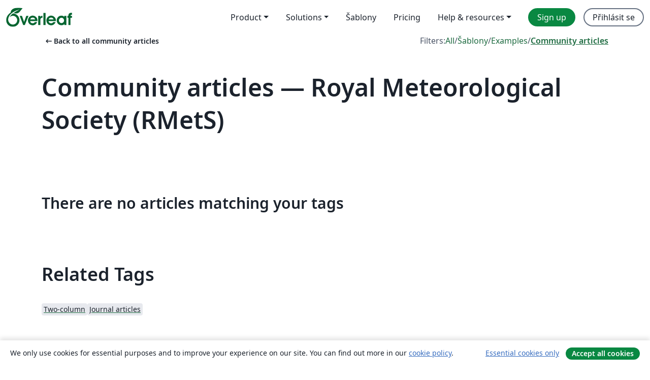

--- FILE ---
content_type: application/javascript;charset=utf-8
request_url: https://cdn.overleaf.com/js/22204-a9cc5e83c68d63a4e85e.js
body_size: 10083
content:
(self.webpackChunk_overleaf_web=self.webpackChunk_overleaf_web||[]).push([[22204],{7526:(e,t,n)=>{"use strict";n.d(t,{A:()=>i});var r=n(45131),o=n(62883);function s(e,t,n){void 0===n&&(n=5);var r=!1,s=setTimeout((function(){r||function(e,t,n,r){if(void 0===n&&(n=!1),void 0===r&&(r=!0),e){var o=document.createEvent("HTMLEvents");o.initEvent(t,n,r),e.dispatchEvent(o)}}(e,"transitionend",!0)}),t+n),i=(0,o.A)(e,"transitionend",(function(){r=!0}),{once:!0});return function(){clearTimeout(s),i()}}function i(e,t,n,i){var a,u,c;null==n&&(a=e,u=(0,r.A)(a,"transitionDuration")||"",c=-1===u.indexOf("ms")?1e3:1,n=parseFloat(u)*c||0);var l=s(e,n,i),f=(0,o.A)(e,"transitionend",t);return function(){l(),f()}}},7617:(e,t,n)=>{"use strict";n.d(t,{A:()=>a});var r=n(69308),o=n(76169),s=n(14041),i=n(64845);const a=function({children:e,in:t,onExited:n,mountOnEnter:a,unmountOnExit:u}){const c=(0,s.useRef)(null),l=(0,s.useRef)(t),f=(0,r.A)(n);(0,s.useEffect)((()=>{t?l.current=!0:f(c.current)}),[t,f]);const p=(0,o.A)(c,(0,i.am)(e)),d=(0,s.cloneElement)(e,{ref:p});return t?d:u||!l.current&&a?null:d}},8951:(e,t,n)=>{"use strict";n.d(t,{_K:()=>p,ns:()=>f,kp:()=>l,ze:()=>d,Ay:()=>h});var r=n(17502);function o(e,t){return o=Object.setPrototypeOf?Object.setPrototypeOf.bind():function(e,t){return e.__proto__=t,e},o(e,t)}var s=n(14041),i=n(43144);const a=!1,u=s.createContext(null);var c="unmounted",l="exited",f="entering",p="entered",d="exiting",v=function(e){var t,n;function v(t,n){var r;r=e.call(this,t,n)||this;var o,s=n&&!n.isMounting?t.enter:t.appear;return r.appearStatus=null,t.in?s?(o=l,r.appearStatus=f):o=p:o=t.unmountOnExit||t.mountOnEnter?c:l,r.state={status:o},r.nextCallback=null,r}n=e,(t=v).prototype=Object.create(n.prototype),t.prototype.constructor=t,o(t,n),v.getDerivedStateFromProps=function(e,t){return e.in&&t.status===c?{status:l}:null};var m=v.prototype;return m.componentDidMount=function(){this.updateStatus(!0,this.appearStatus)},m.componentDidUpdate=function(e){var t=null;if(e!==this.props){var n=this.state.status;this.props.in?n!==f&&n!==p&&(t=f):n!==f&&n!==p||(t=d)}this.updateStatus(!1,t)},m.componentWillUnmount=function(){this.cancelNextCallback()},m.getTimeouts=function(){var e,t,n,r=this.props.timeout;return e=t=n=r,null!=r&&"number"!=typeof r&&(e=r.exit,t=r.enter,n=void 0!==r.appear?r.appear:t),{exit:e,enter:t,appear:n}},m.updateStatus=function(e,t){if(void 0===e&&(e=!1),null!==t)if(this.cancelNextCallback(),t===f){if(this.props.unmountOnExit||this.props.mountOnEnter){var n=this.props.nodeRef?this.props.nodeRef.current:i.findDOMNode(this);n&&function(e){e.scrollTop}(n)}this.performEnter(e)}else this.performExit();else this.props.unmountOnExit&&this.state.status===l&&this.setState({status:c})},m.performEnter=function(e){var t=this,n=this.props.enter,r=this.context?this.context.isMounting:e,o=this.props.nodeRef?[r]:[i.findDOMNode(this),r],s=o[0],u=o[1],c=this.getTimeouts(),l=r?c.appear:c.enter;!e&&!n||a?this.safeSetState({status:p},(function(){t.props.onEntered(s)})):(this.props.onEnter(s,u),this.safeSetState({status:f},(function(){t.props.onEntering(s,u),t.onTransitionEnd(l,(function(){t.safeSetState({status:p},(function(){t.props.onEntered(s,u)}))}))})))},m.performExit=function(){var e=this,t=this.props.exit,n=this.getTimeouts(),r=this.props.nodeRef?void 0:i.findDOMNode(this);t&&!a?(this.props.onExit(r),this.safeSetState({status:d},(function(){e.props.onExiting(r),e.onTransitionEnd(n.exit,(function(){e.safeSetState({status:l},(function(){e.props.onExited(r)}))}))}))):this.safeSetState({status:l},(function(){e.props.onExited(r)}))},m.cancelNextCallback=function(){null!==this.nextCallback&&(this.nextCallback.cancel(),this.nextCallback=null)},m.safeSetState=function(e,t){t=this.setNextCallback(t),this.setState(e,t)},m.setNextCallback=function(e){var t=this,n=!0;return this.nextCallback=function(r){n&&(n=!1,t.nextCallback=null,e(r))},this.nextCallback.cancel=function(){n=!1},this.nextCallback},m.onTransitionEnd=function(e,t){this.setNextCallback(t);var n=this.props.nodeRef?this.props.nodeRef.current:i.findDOMNode(this),r=null==e&&!this.props.addEndListener;if(n&&!r){if(this.props.addEndListener){var o=this.props.nodeRef?[this.nextCallback]:[n,this.nextCallback],s=o[0],a=o[1];this.props.addEndListener(s,a)}null!=e&&setTimeout(this.nextCallback,e)}else setTimeout(this.nextCallback,0)},m.render=function(){var e=this.state.status;if(e===c)return null;var t=this.props,n=t.children,o=(t.in,t.mountOnEnter,t.unmountOnExit,t.appear,t.enter,t.exit,t.timeout,t.addEndListener,t.onEnter,t.onEntering,t.onEntered,t.onExit,t.onExiting,t.onExited,t.nodeRef,(0,r.A)(t,["children","in","mountOnEnter","unmountOnExit","appear","enter","exit","timeout","addEndListener","onEnter","onEntering","onEntered","onExit","onExiting","onExited","nodeRef"]));return s.createElement(u.Provider,{value:null},"function"==typeof n?n(e,o):s.cloneElement(s.Children.only(n),o))},v}(s.Component);function m(){}v.contextType=u,v.propTypes={},v.defaultProps={in:!1,mountOnEnter:!1,unmountOnExit:!1,appear:!1,enter:!0,exit:!0,onEnter:m,onEntering:m,onEntered:m,onExit:m,onExiting:m,onExited:m},v.UNMOUNTED=c,v.EXITED=l,v.ENTERING=f,v.ENTERED=p,v.EXITING=d;const h=v},12046:(e,t,n)=>{"use strict";n.d(t,{A:()=>u});var r=n(69840),o=n(24133),s=n(14041),i=n(82171);const a=(e,t)=>o.A?null==e?(t||(0,r.A)()).body:("function"==typeof e&&(e=e()),e&&"current"in e&&(e=e.current),e&&("nodeType"in e||e.getBoundingClientRect)?e:null):null;function u(e,t){const n=(0,i.A)(),[r,o]=(0,s.useState)((()=>a(e,null==n?void 0:n.document)));if(!r){const t=a(e);t&&o(t)}return(0,s.useEffect)((()=>{t&&r&&t(r)}),[t,r]),(0,s.useEffect)((()=>{const t=a(e);t!==r&&o(t)}),[e,r]),r}},17257:(e,t,n)=>{"use strict";n.d(t,{Ay:()=>a});var r=n(24133),o=!1,s=!1;try{var i={get passive(){return o=!0},get once(){return s=o=!0}};r.A&&(window.addEventListener("test",i,i),window.removeEventListener("test",i,!0))}catch(e){}const a=function(e,t,n,r){if(r&&"boolean"!=typeof r&&!s){var i=r.once,a=r.capture,u=n;!s&&i&&(u=n.__once||function e(r){this.removeEventListener(t,e,a),n.call(this,r)},n.__once=u),e.addEventListener(t,u,o?r:a)}e.addEventListener(t,n,r)}},17502:(e,t,n)=>{"use strict";function r(e,t){if(null==e)return{};var n={};for(var r in e)if({}.hasOwnProperty.call(e,r)){if(-1!==t.indexOf(r))continue;n[r]=e[r]}return n}n.d(t,{A:()=>r})},18973:(e,t,n)=>{"use strict";function r(e,t){return e.contains?e.contains(t):e.compareDocumentPosition?e===t||!!(16&e.compareDocumentPosition(t)):void 0}n.d(t,{A:()=>r})},19568:(e,t,n)=>{"use strict";function r(e,t){return e.classList?!!t&&e.classList.contains(t):-1!==(" "+(e.className.baseVal||e.className)+" ").indexOf(" "+t+" ")}n.d(t,{A:()=>r})},19870:(e,t,n)=>{"use strict";n.d(t,{A:()=>i});var r=n(45131),o=n(7526);function s(e,t){const n=(0,r.A)(e,t)||"",o=-1===n.indexOf("ms")?1e3:1;return parseFloat(n)*o}function i(e,t){const n=s(e,"transitionDuration"),r=s(e,"transitionDelay"),i=(0,o.A)(e,(n=>{n.target===e&&(i(),t(n))}),n+r)}},20053:(e,t,n)=>{"use strict";function r(e){e.offsetHeight}n.d(t,{A:()=>r})},21908:(e,t,n)=>{"use strict";n.d(t,{A:()=>d,j:()=>f});var r=n(18973),o=n(62883),s=n(69840),i=n(14041),a=n(69308),u=n(64674),c=n.n(u);const l=()=>{};const f=e=>e&&("current"in e?e.current:e),p={click:"mousedown",mouseup:"mousedown",pointerup:"pointerdown"};const d=function(e,t=l,{disabled:n,clickTrigger:u="click"}={}){const d=(0,i.useRef)(!1),v=(0,i.useRef)(!1),m=(0,i.useCallback)((t=>{const n=f(e);var o;c()(!!n,"ClickOutside captured a close event but does not have a ref to compare it to. useClickOutside(), should be passed a ref that resolves to a DOM node"),d.current=!n||!!((o=t).metaKey||o.altKey||o.ctrlKey||o.shiftKey)||!function(e){return 0===e.button}(t)||!!(0,r.A)(n,t.target)||v.current,v.current=!1}),[e]),h=(0,a.A)((t=>{const n=f(e);n&&(0,r.A)(n,t.target)?v.current=!0:v.current=!1})),E=(0,a.A)((e=>{d.current||t(e)}));(0,i.useEffect)((()=>{var t,r;if(n||null==e)return;const i=(0,s.A)(f(e)),a=i.defaultView||window;let c=null!=(t=a.event)?t:null==(r=a.parent)?void 0:r.event,d=null;p[u]&&(d=(0,o.A)(i,p[u],h,!0));const v=(0,o.A)(i,u,m,!0),b=(0,o.A)(i,u,(e=>{e!==c?E(e):c=void 0}));let y=[];return"ontouchstart"in i.documentElement&&(y=[].slice.call(i.body.children).map((e=>(0,o.A)(e,"mousemove",l)))),()=>{null==d||d(),v(),b(),y.forEach((e=>e()))}}),[e,n,u,m,h,E])}},22204:(e,t,n)=>{"use strict";n.d(t,{A:()=>m});var r=n(18973),o=n(39067),s=n.n(o),i=n(14041),a=n(67185),u=(n(64674),n(37867)),c=n(83771),l=n(64845),f=n(71072),p=n(78908),d=n(31085);function v(e,t,n){const[o]=t,s=o.currentTarget,i=o.relatedTarget||o.nativeEvent[n];i&&i===s||(0,r.A)(s,i)||e(...t)}s().oneOf(["click","hover","focus"]);const m=({trigger:e=["hover","focus"],overlay:t,children:n,popperConfig:r={},show:o,defaultShow:s=!1,onToggle:m,delay:h,placement:E,flip:b=E&&-1!==E.indexOf("auto"),...y})=>{const g=(0,i.useRef)(null),A=(0,c.A)(g,(0,l.am)(n)),x=(0,a.A)(),w=(0,i.useRef)(""),[O,C]=(0,u.iC)(o,s,m),k=function(e){return e&&"object"==typeof e?e:{show:e,hide:e}}(h),{onFocus:j,onBlur:R,onClick:T}="function"!=typeof n?i.Children.only(n).props:{},S=(0,i.useCallback)((()=>{x.clear(),w.current="show",k.show?x.set((()=>{"show"===w.current&&C(!0)}),k.show):C(!0)}),[k.show,C,x]),P=(0,i.useCallback)((()=>{x.clear(),w.current="hide",k.hide?x.set((()=>{"hide"===w.current&&C(!1)}),k.hide):C(!1)}),[k.hide,C,x]),_=(0,i.useCallback)(((...e)=>{S(),null==j||j(...e)}),[S,j]),N=(0,i.useCallback)(((...e)=>{P(),null==R||R(...e)}),[P,R]),D=(0,i.useCallback)(((...e)=>{C(!O),null==T||T(...e)}),[T,C,O]),L=(0,i.useCallback)(((...e)=>{v(S,e,"fromElement")}),[S]),M=(0,i.useCallback)(((...e)=>{v(P,e,"toElement")}),[P]),U=null==e?[]:[].concat(e),F={ref:e=>{A((0,p.A)(e))}};return-1!==U.indexOf("click")&&(F.onClick=D),-1!==U.indexOf("focus")&&(F.onFocus=_,F.onBlur=N),-1!==U.indexOf("hover")&&(F.onMouseOver=L,F.onMouseOut=M),(0,d.jsxs)(d.Fragment,{children:["function"==typeof n?n(F):(0,i.cloneElement)(n,F),(0,d.jsx)(f.A,{...y,show:O,onHide:P,flip:b,placement:E,popperConfig:r,target:g.current,children:t})]})}},24133:(e,t,n)=>{"use strict";n.d(t,{A:()=>r});const r=!("undefined"==typeof window||!window.document||!window.document.createElement)},24735:(e,t,n)=>{"use strict";n.d(t,{A:()=>o});var r=n(14041);function o(){const e=(0,r.useRef)(!0),t=(0,r.useRef)((()=>e.current));return(0,r.useEffect)((()=>(e.current=!0,()=>{e.current=!1})),[]),t.current}},30533:(e,t,n)=>{"use strict";n.d(t,{Yc:()=>v});var r=n(76169),o=n(69308),s=n(83839),i=n(14041),a=n(7617),u=n(64845);const c=["onEnter","onEntering","onEntered","onExit","onExiting","onExited","addEndListener","children"];var l=n(31085);const f=["component"];const p=i.forwardRef(((e,t)=>{let{component:n}=e;const o=function(e){let{onEnter:t,onEntering:n,onEntered:o,onExit:s,onExiting:a,onExited:l,addEndListener:f,children:p}=e,d=function(e,t){if(null==e)return{};var n={};for(var r in e)if({}.hasOwnProperty.call(e,r)){if(t.indexOf(r)>=0)continue;n[r]=e[r]}return n}(e,c);const v=(0,i.useRef)(null),m=(0,r.A)(v,(0,u.am)(p)),h=e=>t=>{e&&v.current&&e(v.current,t)},E=(0,i.useCallback)(h(t),[t]),b=(0,i.useCallback)(h(n),[n]),y=(0,i.useCallback)(h(o),[o]),g=(0,i.useCallback)(h(s),[s]),A=(0,i.useCallback)(h(a),[a]),x=(0,i.useCallback)(h(l),[l]),w=(0,i.useCallback)(h(f),[f]);return Object.assign({},d,{nodeRef:v},t&&{onEnter:E},n&&{onEntering:b},o&&{onEntered:y},s&&{onExit:g},a&&{onExiting:A},l&&{onExited:x},f&&{addEndListener:w},{children:"function"==typeof p?(e,t)=>p(e,Object.assign({},t,{ref:m})):(0,i.cloneElement)(p,{ref:m})})}(function(e,t){if(null==e)return{};var n={};for(var r in e)if({}.hasOwnProperty.call(e,r)){if(t.indexOf(r)>=0)continue;n[r]=e[r]}return n}(e,f));return(0,l.jsx)(n,Object.assign({ref:t},o))}));function d({children:e,in:t,onExited:n,onEntered:a,transition:c}){const[l,f]=(0,i.useState)(!t);t&&l&&f(!1);const p=function({in:e,onTransition:t}){const n=(0,i.useRef)(null),r=(0,i.useRef)(!0),a=(0,o.A)(t);return(0,s.A)((()=>{if(!n.current)return;let t=!1;return a({in:e,element:n.current,initial:r.current,isStale:()=>t}),()=>{t=!0}}),[e,a]),(0,s.A)((()=>(r.current=!1,()=>{r.current=!0})),[]),n}({in:!!t,onTransition:e=>{Promise.resolve(c(e)).then((()=>{e.isStale()||(e.in?null==a||a(e.element,e.initial):(f(!0),null==n||n(e.element)))}),(t=>{throw e.in||f(!0),t}))}}),d=(0,r.A)(p,(0,u.am)(e));return l&&!t?null:(0,i.cloneElement)(e,{ref:d})}function v(e,t,n){return e?(0,l.jsx)(p,Object.assign({},n,{component:e})):t?(0,l.jsx)(d,Object.assign({},n,{transition:t})):(0,l.jsx)(a.A,Object.assign({},n))}},34212:(e,t,n)=>{"use strict";n.d(t,{A:()=>c});var r=n(14041),o=n(8951),s=n(83771),i=n(78908),a=n(31085);const u=r.forwardRef((({onEnter:e,onEntering:t,onEntered:n,onExit:u,onExiting:c,onExited:l,addEndListener:f,children:p,childRef:d,...v},m)=>{const h=(0,r.useRef)(null),E=(0,s.A)(h,d),b=e=>{E((0,i.A)(e))},y=e=>t=>{e&&h.current&&e(h.current,t)},g=(0,r.useCallback)(y(e),[e]),A=(0,r.useCallback)(y(t),[t]),x=(0,r.useCallback)(y(n),[n]),w=(0,r.useCallback)(y(u),[u]),O=(0,r.useCallback)(y(c),[c]),C=(0,r.useCallback)(y(l),[l]),k=(0,r.useCallback)(y(f),[f]);return(0,a.jsx)(o.Ay,{ref:m,...v,onEnter:g,onEntered:x,onEntering:A,onExit:w,onExited:C,onExiting:O,addEndListener:k,nodeRef:h,children:"function"==typeof p?(e,t)=>p(e,{...t,ref:b}):r.cloneElement(p,{ref:b})})}));u.displayName="TransitionWrapper";const c=u},36848:e=>{"use strict";e.exports="SECRET_DO_NOT_PASS_THIS_OR_YOU_WILL_BE_FIRED"},36999:(e,t,n)=>{"use strict";var r=n(36848);function o(){}function s(){}s.resetWarningCache=o,e.exports=function(){function e(e,t,n,o,s,i){if(i!==r){var a=new Error("Calling PropTypes validators directly is not supported by the `prop-types` package. Use PropTypes.checkPropTypes() to call them. Read more at http://fb.me/use-check-prop-types");throw a.name="Invariant Violation",a}}function t(){return e}e.isRequired=e;var n={array:e,bigint:e,bool:e,func:e,number:e,object:e,string:e,symbol:e,any:e,arrayOf:t,element:e,elementType:e,instanceOf:t,node:e,objectOf:t,oneOf:t,oneOfType:t,shape:t,exact:t,checkPropTypes:s,resetWarningCache:o};return n.PropTypes=n,n}},37867:(e,t,n)=>{"use strict";n.d(t,{Zw:()=>c,iC:()=>u});var r=n(89575),o=n(17502),s=n(14041);n(78958);function i(e){return"default"+e.charAt(0).toUpperCase()+e.substr(1)}function a(e){var t=function(e,t){if("object"!=typeof e||null===e)return e;var n=e[Symbol.toPrimitive];if(void 0!==n){var r=n.call(e,t||"default");if("object"!=typeof r)return r;throw new TypeError("@@toPrimitive must return a primitive value.")}return("string"===t?String:Number)(e)}(e,"string");return"symbol"==typeof t?t:String(t)}function u(e,t,n){var r=(0,s.useRef)(void 0!==e),o=(0,s.useState)(t),i=o[0],a=o[1],u=void 0!==e,c=r.current;return r.current=u,!u&&c&&i!==t&&a(t),[u?e:i,(0,s.useCallback)((function(e){for(var t=arguments.length,r=new Array(t>1?t-1:0),o=1;o<t;o++)r[o-1]=arguments[o];n&&n.apply(void 0,[e].concat(r)),a(e)}),[n])]}function c(e,t){return Object.keys(t).reduce((function(n,s){var c,l=n,f=l[i(s)],p=l[s],d=(0,o.A)(l,[i(s),s].map(a)),v=t[s],m=u(p,f,e[v]),h=m[0],E=m[1];return(0,r.A)({},d,((c={})[s]=h,c[v]=E,c))}),e)}function l(){var e=this.constructor.getDerivedStateFromProps(this.props,this.state);null!=e&&this.setState(e)}function f(e){this.setState(function(t){var n=this.constructor.getDerivedStateFromProps(e,t);return null!=n?n:null}.bind(this))}function p(e,t){try{var n=this.props,r=this.state;this.props=e,this.state=t,this.__reactInternalSnapshotFlag=!0,this.__reactInternalSnapshot=this.getSnapshotBeforeUpdate(n,r)}finally{this.props=n,this.state=r}}l.__suppressDeprecationWarning=!0,f.__suppressDeprecationWarning=!0,p.__suppressDeprecationWarning=!0},39067:(e,t,n)=>{e.exports=n(36999)()},43488:(e,t,n)=>{"use strict";function r(e={}){return Array.isArray(e)?e:Object.keys(e).map((t=>(e[t].name=t,e[t])))}function o({enabled:e,enableEvents:t,placement:n,flip:o,offset:s,fixed:i,containerPadding:a,arrowElement:u,popperConfig:c={}}){var l,f,p,d,v;const m=function(e){const t={};return Array.isArray(e)?(null==e||e.forEach((e=>{t[e.name]=e})),t):e||t}(c.modifiers);return Object.assign({},c,{placement:n,enabled:e,strategy:i?"fixed":c.strategy,modifiers:r(Object.assign({},m,{eventListeners:{enabled:t,options:null==(l=m.eventListeners)?void 0:l.options},preventOverflow:Object.assign({},m.preventOverflow,{options:a?Object.assign({padding:a},null==(f=m.preventOverflow)?void 0:f.options):null==(p=m.preventOverflow)?void 0:p.options}),offset:{options:Object.assign({offset:s},null==(d=m.offset)?void 0:d.options)},arrow:Object.assign({},m.arrow,{enabled:!!u,options:Object.assign({},null==(v=m.arrow)?void 0:v.options,{element:u})}),flip:Object.assign({enabled:!!o},m.flip)}))})}n.d(t,{Ay:()=>o})},45131:(e,t,n)=>{"use strict";n.d(t,{A:()=>c});var r=n(69840);function o(e,t){return function(e){var t=(0,r.A)(e);return t&&t.defaultView||window}(e).getComputedStyle(e,t)}var s=/([A-Z])/g;var i=/^ms-/;function a(e){return function(e){return e.replace(s,"-$1").toLowerCase()}(e).replace(i,"-ms-")}var u=/^((translate|rotate|scale)(X|Y|Z|3d)?|matrix(3d)?|perspective|skew(X|Y)?)$/i;const c=function(e,t){var n="",r="";if("string"==typeof t)return e.style.getPropertyValue(a(t))||o(e).getPropertyValue(a(t));Object.keys(t).forEach((function(o){var s=t[o];s||0===s?!function(e){return!(!e||!u.test(e))}(o)?n+=a(o)+": "+s+";":r+=o+"("+s+") ":e.style.removeProperty(a(o))})),r&&(n+="transform: "+r+";"),e.style.cssText+=";"+n}},49181:(e,t,n)=>{"use strict";n.d(t,{A:()=>f});var r=n(53373),o=n.n(r),s=n(14041),i=n(73378),a=n(97883),u=n(95524),c=n(31085);const l=s.forwardRef((({bsPrefix:e,placement:t="right",className:n,style:r,children:s,arrowProps:l,hasDoneInitialMeasure:f,popper:p,show:d,...v},m)=>{e=(0,i.oU)(e,"tooltip");const h=(0,i.Wz)(),[E]=(null==t?void 0:t.split("-"))||[],b=(0,a.G)(E,h);let y=r;return d&&!f&&(y={...r,...(0,u.A)(null==p?void 0:p.strategy)}),(0,c.jsxs)("div",{ref:m,style:y,role:"tooltip","x-placement":E,className:o()(n,e,`bs-tooltip-${b}`),...v,children:[(0,c.jsx)("div",{className:"tooltip-arrow",...l}),(0,c.jsx)("div",{className:`${e}-inner`,children:s})]})}));l.displayName="Tooltip";const f=Object.assign(l,{TOOLTIP_OFFSET:[0,6]})},53692:(e,t,n)=>{"use strict";n.d(t,{A:()=>o});var r=n(14041);const o=function(e){const t=(0,r.useRef)(e);return(0,r.useEffect)((()=>{t.current=e}),[e]),t}},56155:(e,t,n)=>{"use strict";n.d(t,{A:()=>m});var r=n(53373),o=n.n(r),s=n(14041),i=n(73378),a=n(31085);const u=s.forwardRef((({className:e,bsPrefix:t,as:n="div",...r},s)=>(t=(0,i.oU)(t,"popover-header"),(0,a.jsx)(n,{ref:s,className:o()(e,t),...r}))));u.displayName="PopoverHeader";const c=u,l=s.forwardRef((({className:e,bsPrefix:t,as:n="div",...r},s)=>(t=(0,i.oU)(t,"popover-body"),(0,a.jsx)(n,{ref:s,className:o()(e,t),...r}))));l.displayName="PopoverBody";const f=l;var p=n(97883),d=n(95524);const v=s.forwardRef((({bsPrefix:e,placement:t="right",className:n,style:r,children:s,body:u,arrowProps:c,hasDoneInitialMeasure:l,popper:v,show:m,...h},E)=>{const b=(0,i.oU)(e,"popover"),y=(0,i.Wz)(),[g]=(null==t?void 0:t.split("-"))||[],A=(0,p.G)(g,y);let x=r;return m&&!l&&(x={...r,...(0,d.A)(null==v?void 0:v.strategy)}),(0,a.jsxs)("div",{ref:E,role:"tooltip",style:x,"x-placement":g,className:o()(n,b,g&&`bs-popover-${A}`),...h,children:[(0,a.jsx)("div",{className:"popover-arrow",...c}),u?(0,a.jsx)(f,{children:s}):s]})}));v.displayName="Popover";const m=Object.assign(v,{Header:c,Body:f,POPPER_OFFSET:[0,8]})},58814:(e,t,n)=>{"use strict";n.d(t,{A:()=>v});var r=n(53373),o=n.n(r),s=n(14041),i=n(8951),a=n(64845),u=n(19870),c=n(20053),l=n(34212),f=n(31085);const p={[i.ns]:"show",[i._K]:"show"},d=s.forwardRef((({className:e,children:t,transitionClasses:n={},onEnter:r,...i},d)=>{const v={in:!1,timeout:300,mountOnEnter:!1,unmountOnExit:!1,appear:!1,...i},m=(0,s.useCallback)(((e,t)=>{(0,c.A)(e),null==r||r(e,t)}),[r]);return(0,f.jsx)(l.A,{ref:d,addEndListener:u.A,...v,onEnter:m,childRef:(0,a.am)(t),children:(r,i)=>s.cloneElement(t,{...i,className:o()("fade",e,t.props.className,p[r],n[r])})})}));d.displayName="Fade";const v=d},62883:(e,t,n)=>{"use strict";n.d(t,{A:()=>s});var r=n(17257),o=n(81890);const s=function(e,t,n,s){return(0,r.Ay)(e,t,n,s),function(){(0,o.A)(e,t,n,s)}}},63119:(e,t,n)=>{"use strict";n.d(t,{A:()=>o});var r=n(14041);function o(){return(0,r.useState)(null)}},64674:e=>{"use strict";var t=function(){};e.exports=t},64845:(e,t,n)=>{"use strict";n.d(t,{am:()=>s,v$:()=>o});var r=n(14041);function o(e){return"Escape"===e.code||27===e.keyCode}function s(e){if(!e||"function"==typeof e)return null;const{major:t}=function(){const e=r.version.split(".");return{major:+e[0],minor:+e[1],patch:+e[2]}}();return t>=19?e.props.ref:e.ref}},67185:(e,t,n)=>{"use strict";n.d(t,{A:()=>a});var r=n(14041);var o=n(86090);const s=2**31-1;function i(e,t,n){const r=n-Date.now();e.current=r<=s?setTimeout(t,r):setTimeout((()=>i(e,t,n)),s)}function a(){const e=function(){const e=(0,r.useRef)(!0),t=(0,r.useRef)((()=>e.current));return(0,r.useEffect)((()=>(e.current=!0,()=>{e.current=!1})),[]),t.current}(),t=(0,r.useRef)();return(0,o.A)((()=>clearTimeout(t.current))),(0,r.useMemo)((()=>{const n=()=>clearTimeout(t.current);return{set:function(r,o=0){e()&&(n(),o<=s?t.current=setTimeout(r,o):i(t,r,Date.now()+o))},clear:n,handleRef:t}}),[])}},69308:(e,t,n)=>{"use strict";n.d(t,{A:()=>s});var r=n(14041),o=n(53692);function s(e){const t=(0,o.A)(e);return(0,r.useCallback)((function(...e){return t.current&&t.current(...e)}),[t])}},69840:(e,t,n)=>{"use strict";function r(e){return e&&e.ownerDocument||document}n.d(t,{A:()=>r})},71072:(e,t,n)=>{"use strict";n.d(t,{A:()=>N});var r=n(14041),o=n(53373),s=n.n(o),i=n(43144),a=n(63119),u=n(76169),c=n(71901),l=n(62883),f=n(69840),p=n(69308),d=n(21908),v=n(64845);const m=()=>{};const h=function(e,t,{disabled:n,clickTrigger:o}={}){const s=t||m;(0,d.A)(e,s,{disabled:n,clickTrigger:o});const i=(0,p.A)((e=>{(0,v.v$)(e)&&s(e)}));(0,r.useEffect)((()=>{if(n||null==e)return;const t=(0,f.A)((0,d.j)(e));let r=(t.defaultView||window).event;const o=(0,l.A)(t,"keyup",(e=>{e!==r?i(e):r=void 0}));return()=>{o()}}),[e,n,i])};var E=n(12046),b=n(43488),y=n(30533);const g=r.forwardRef(((e,t)=>{const{flip:n,offset:o,placement:s,containerPadding:l,popperConfig:f={},transition:p,runTransition:d}=e,[v,m]=(0,a.A)(),[g,A]=(0,a.A)(),x=(0,u.A)(m,t),w=(0,E.A)(e.container),O=(0,E.A)(e.target),[C,k]=(0,r.useState)(!e.show),j=(0,c.A)(O,v,(0,b.Ay)({placement:s,enableEvents:!!e.show,containerPadding:l||5,flip:n,offset:o,arrowElement:g,popperConfig:f}));e.show&&C&&k(!1);const R=e.show||!C;if(h(v,e.onHide,{disabled:!e.rootClose||e.rootCloseDisabled,clickTrigger:e.rootCloseEvent}),!R)return null;const{onExit:T,onExiting:S,onEnter:P,onEntering:_,onEntered:N}=e;let D=e.children(Object.assign({},j.attributes.popper,{style:j.styles.popper,ref:x}),{popper:j,placement:s,show:!!e.show,arrowProps:Object.assign({},j.attributes.arrow,{style:j.styles.arrow,ref:A})});return D=(0,y.Yc)(p,d,{in:!!e.show,appear:!0,mountOnEnter:!0,unmountOnExit:!0,children:D,onExit:T,onExiting:S,onExited:(...t)=>{k(!0),e.onExited&&e.onExited(...t)},onEnter:P,onEntering:_,onEntered:N}),w?i.createPortal(D,w):null}));g.displayName="Overlay";const A=g;var x=n(99209),w=n(99645),O=n(83771),C=n(19568),k=n(73378),j=n(56155),R=n(49181);var T=n(58814),S=n(78908),P=n(31085);const _=r.forwardRef((({children:e,transition:t=T.A,popperConfig:n={},rootClose:o=!1,placement:i="top",show:a=!1,...u},c)=>{const l=(0,r.useRef)({}),[f,p]=(0,r.useState)(null),[d,v]=function(e){const t=(0,r.useRef)(null),n=(0,k.oU)(void 0,"popover"),o=(0,k.oU)(void 0,"tooltip"),s=(0,r.useMemo)((()=>({name:"offset",options:{offset:()=>{if(e)return e;if(t.current){if((0,C.A)(t.current,n))return j.A.POPPER_OFFSET;if((0,C.A)(t.current,o))return R.A.TOOLTIP_OFFSET}return[0,0]}}})),[e,n,o]);return[t,[s]]}(u.offset),m=(0,O.A)(c,d),h=!0===t?T.A:t||void 0,E=(0,x.A)((e=>{p(e),null==n||null==n.onFirstUpdate||n.onFirstUpdate(e)}));return(0,w.A)((()=>{f&&u.target&&(null==l.current.scheduleUpdate||l.current.scheduleUpdate())}),[f,u.target]),(0,r.useEffect)((()=>{a||p(null)}),[a]),(0,P.jsx)(A,{...u,ref:m,popperConfig:{...n,modifiers:v.concat(n.modifiers||[]),onFirstUpdate:E},transition:h,rootClose:o,placement:i,show:a,children:(o,{arrowProps:i,popper:a,show:u})=>{var c;!function(e,t){const{ref:n}=e,{ref:r}=t;e.ref=n.__wrapped||(n.__wrapped=e=>n((0,S.A)(e))),t.ref=r.__wrapped||(r.__wrapped=e=>r((0,S.A)(e)))}(o,i);const p=null==a?void 0:a.placement,d=Object.assign(l.current,{state:null==a?void 0:a.state,scheduleUpdate:null==a?void 0:a.update,placement:p,outOfBoundaries:(null==a||null==(c=a.state)||null==(c=c.modifiersData.hide)?void 0:c.isReferenceHidden)||!1,strategy:n.strategy}),v=!!f;return"function"==typeof e?e({...o,placement:p,show:u,...!t&&u&&{className:"show"},popper:d,arrowProps:i,hasDoneInitialMeasure:v}):r.cloneElement(e,{...o,placement:p,arrowProps:i,popper:d,hasDoneInitialMeasure:v,className:s()(e.props.className,!t&&u&&"show"),style:{...e.props.style,...o.style}})}})}));_.displayName="Overlay";const N=_},71901:(e,t,n)=>{"use strict";n.d(t,{A:()=>x});var r=n(14041),o=Object.prototype.hasOwnProperty;function s(e,t,n){for(n of e.keys())if(i(n,t))return n}function i(e,t){var n,r,a;if(e===t)return!0;if(e&&t&&(n=e.constructor)===t.constructor){if(n===Date)return e.getTime()===t.getTime();if(n===RegExp)return e.toString()===t.toString();if(n===Array){if((r=e.length)===t.length)for(;r--&&i(e[r],t[r]););return-1===r}if(n===Set){if(e.size!==t.size)return!1;for(r of e){if((a=r)&&"object"==typeof a&&!(a=s(t,a)))return!1;if(!t.has(a))return!1}return!0}if(n===Map){if(e.size!==t.size)return!1;for(r of e){if((a=r[0])&&"object"==typeof a&&!(a=s(t,a)))return!1;if(!i(r[1],t.get(a)))return!1}return!0}if(n===ArrayBuffer)e=new Uint8Array(e),t=new Uint8Array(t);else if(n===DataView){if((r=e.byteLength)===t.byteLength)for(;r--&&e.getInt8(r)===t.getInt8(r););return-1===r}if(ArrayBuffer.isView(e)){if((r=e.byteLength)===t.byteLength)for(;r--&&e[r]===t[r];);return-1===r}if(!n||"object"==typeof e){for(n in r=0,e){if(o.call(e,n)&&++r&&!o.call(t,n))return!1;if(!(n in t)||!i(e[n],t[n]))return!1}return Object.keys(t).length===r}}return e!=e&&t!=t}var a=n(24735);const u=function(e){const t=(0,a.A)();return[e[0],(0,r.useCallback)((n=>{if(t())return e[1](n)}),[t,e[1]])]};var c=n(1759),l=n(82393),f=n(3461),p=n(33027),d=n(44584),v=n(84647),m=n(69792),h=n(98633);const E=(0,n(9600).UD)({defaultModifiers:[d.A,m.A,l.A,f.A,v.A,p.A,h.A,c.A]}),b=["enabled","placement","strategy","modifiers"];const y={name:"applyStyles",enabled:!1,phase:"afterWrite",fn:()=>{}},g={name:"ariaDescribedBy",enabled:!0,phase:"afterWrite",effect:({state:e})=>()=>{const{reference:t,popper:n}=e.elements;if("removeAttribute"in t){const e=(t.getAttribute("aria-describedby")||"").split(",").filter((e=>e.trim()!==n.id));e.length?t.setAttribute("aria-describedby",e.join(",")):t.removeAttribute("aria-describedby")}},fn:({state:e})=>{var t;const{popper:n,reference:r}=e.elements,o=null==(t=n.getAttribute("role"))?void 0:t.toLowerCase();if(n.id&&"tooltip"===o&&"setAttribute"in r){const e=r.getAttribute("aria-describedby");if(e&&-1!==e.split(",").indexOf(n.id))return;r.setAttribute("aria-describedby",e?`${e},${n.id}`:n.id)}}},A=[];const x=function(e,t,n={}){let{enabled:o=!0,placement:s="bottom",strategy:a="absolute",modifiers:c=A}=n,l=function(e,t){if(null==e)return{};var n={};for(var r in e)if({}.hasOwnProperty.call(e,r)){if(t.indexOf(r)>=0)continue;n[r]=e[r]}return n}(n,b);const f=(0,r.useRef)(c),p=(0,r.useRef)(),d=(0,r.useCallback)((()=>{var e;null==(e=p.current)||e.update()}),[]),v=(0,r.useCallback)((()=>{var e;null==(e=p.current)||e.forceUpdate()}),[]),[m,h]=u((0,r.useState)({placement:s,update:d,forceUpdate:v,attributes:{},styles:{popper:{},arrow:{}}})),x=(0,r.useMemo)((()=>({name:"updateStateModifier",enabled:!0,phase:"write",requires:["computeStyles"],fn:({state:e})=>{const t={},n={};Object.keys(e.elements).forEach((r=>{t[r]=e.styles[r],n[r]=e.attributes[r]})),h({state:e,styles:t,attributes:n,update:d,forceUpdate:v,placement:e.placement})}})),[d,v,h]),w=(0,r.useMemo)((()=>(i(f.current,c)||(f.current=c),f.current)),[c]);return(0,r.useEffect)((()=>{p.current&&o&&p.current.setOptions({placement:s,strategy:a,modifiers:[...w,x,y]})}),[a,s,x,o,w]),(0,r.useEffect)((()=>{if(o&&null!=e&&null!=t)return p.current=E(e,t,Object.assign({},l,{placement:s,strategy:a,modifiers:[...w,g,x]})),()=>{null!=p.current&&(p.current.destroy(),p.current=void 0,h((e=>Object.assign({},e,{attributes:{},styles:{popper:{}}}))))}}),[o,e,t]),m}},76169:(e,t,n)=>{"use strict";n.d(t,{A:()=>s});var r=n(14041);const o=e=>e&&"function"!=typeof e?t=>{e.current=t}:e;const s=function(e,t){return(0,r.useMemo)((()=>function(e,t){const n=o(e),r=o(t);return e=>{n&&n(e),r&&r(e)}}(e,t)),[e,t])}},78908:(e,t,n)=>{"use strict";n.d(t,{A:()=>o});var r=n(43144);function o(e){return e&&"setState"in e?r.findDOMNode(e):null!=e?e:null}},78958:e=>{"use strict";e.exports=function(e,t,n,r,o,s,i,a){if(!e){var u;if(void 0===t)u=new Error("Minified exception occurred; use the non-minified dev environment for the full error message and additional helpful warnings.");else{var c=[n,r,o,s,i,a],l=0;(u=new Error(t.replace(/%s/g,(function(){return c[l++]})))).name="Invariant Violation"}throw u.framesToPop=1,u}}},81890:(e,t,n)=>{"use strict";n.d(t,{A:()=>r});const r=function(e,t,n,r){var o=r&&"boolean"!=typeof r?r.capture:r;e.removeEventListener(t,n,o),n.__once&&e.removeEventListener(t,n.__once,o)}},82171:(e,t,n)=>{"use strict";n.d(t,{A:()=>i});var r=n(14041),o=n(24133);const s=(0,r.createContext)(o.A?window:void 0);s.Provider;function i(){return(0,r.useContext)(s)}},83771:(e,t,n)=>{"use strict";n.d(t,{A:()=>s});var r=n(14041);const o=e=>e&&"function"!=typeof e?t=>{e.current=t}:e;const s=function(e,t){return(0,r.useMemo)((()=>function(e,t){const n=o(e),r=o(t);return e=>{n&&n(e),r&&r(e)}}(e,t)),[e,t])}},83839:(e,t,n)=>{"use strict";n.d(t,{A:()=>s});var r=n(14041);const o=void 0!==n.g&&n.g.navigator&&"ReactNative"===n.g.navigator.product,s="undefined"!=typeof document||o?r.useLayoutEffect:r.useEffect},86090:(e,t,n)=>{"use strict";n.d(t,{A:()=>o});var r=n(14041);function o(e){const t=function(e){const t=(0,r.useRef)(e);return t.current=e,t}(e);(0,r.useEffect)((()=>()=>t.current()),[])}},95524:(e,t,n)=>{"use strict";function r(e="absolute"){return{position:e,top:"0",left:"0",opacity:"0",pointerEvents:"none"}}n.d(t,{A:()=>r})},97883:(e,t,n)=>{"use strict";n.d(t,{G:()=>o});var r=n(14041);r.Component;function o(e,t){let n=e;return"left"===e?n=t?"end":"start":"right"===e&&(n=t?"start":"end"),n}},99209:(e,t,n)=>{"use strict";n.d(t,{A:()=>s});var r=n(14041);const o=function(e){const t=(0,r.useRef)(e);return(0,r.useEffect)((()=>{t.current=e}),[e]),t};function s(e){const t=o(e);return(0,r.useCallback)((function(...e){return t.current&&t.current(...e)}),[t])}},99645:(e,t,n)=>{"use strict";n.d(t,{A:()=>s});var r=n(14041);const o=void 0!==n.g&&n.g.navigator&&"ReactNative"===n.g.navigator.product,s="undefined"!=typeof document||o?r.useLayoutEffect:r.useEffect}}]);